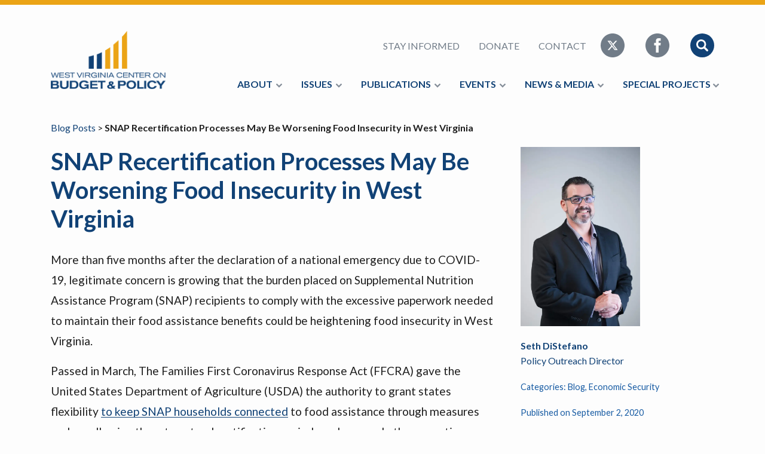

--- FILE ---
content_type: text/css
request_url: https://wvpolicy.org/wp-content/themes/wvpolicy2018/assets/css/more.css?ver=1713366914
body_size: 675
content:
.header__nav #menu-top-menu-1 { display:flex; list-style:none; align-items:center; padding:0; margin:0; flex-wrap:nowrap; }
.header__nav #menu-top-menu-1 li { text-transform:uppercase; font-weight:700; }
.header__nav #menu-top-menu-1>.menu-item a { display:block; padding:1rem 1.5rem; -webkit-transition:color .2s ease-in-out; -moz-transition:color .2s ease-in-out; -ms-transition:color .2s ease-in-out; -o-transition:color .2s ease-in-out; }
.header__nav #menu-top-menu-1>.menu-item-has-children a:after { background: url(icon-chevron-down.svg) 50% no-repeat; }
.header__nav #menu-top-menu-1 .sub-menu { display:none; }
.header__nav #menu-top-menu-1 .sub-menu li { text-transform:capitalize; }

.stat .textwidget { color:#717c88; margin-bottom:0; }
@media only screen and (min-width: 768px) {
 .stat .textwidget { font-size:1.1rem; }
}

/*
#menu-top-menu-1{flex-wrap:wrap}
.header__nav--primary #menu-top-menu-1>.menu-item{display:block;width:100%;font-weight:700;text-transform:uppercase}
.header__nav--primary #menu-top-menu-1>.menu-item>ul{display:none}
.header__nav--primary #menu-top-menu-1>.menu-item a{display:block;padding:1rem 1.5rem;-webkit-transition:color .2s ease-in-out;-moz-transition:color .2s ease-in-out;-ms-transition:color .2s ease-in-out;-o-transition:color .2s ease-in-out}
.header__nav--primary #menu-top-menu-1>.menu-item a:focus,.header__nav--primary .nav__list>.nav__item a:hover{color:#efb645}
.header__nav--primary #menu-top-menu-1>.menu-item--dd{position:relative;display:block;width:100%}
.header__nav--primary #menu-top-menu-1>.menu-item--dd>a{position:relative;padding:1rem 1.5rem}
.header__nav--primary #menu-top-menu-1>.menu-item--dd>a:after{content:"";position:absolute;top:50%;transform:translateY(-50%);width:2rem;height:.5rem;background:url(../img/icon-chevron-down.svg) 50% no-repeat;opacity:.85;-webkit-transition:opacity .2s ease-in-out;-moz-transition:opacity .2s ease-in-out;-ms-transition:opacity .2s ease-in-out;-o-transition:opacity .2s ease-in-out}
.header__nav--primary #menu-top-menu-1>.menu-item--dd>a:focus:after,.header__nav--primary .nav__list>.nav__item--dd>a:hover:after{opacity:1}
.header__nav--primary #menu-top-menu-1>.menu-item--dd>ul{display:none;list-style:none;padding:0;margin:0;width:100%;-webkit-transition:opacity .3s ease-in-out;-moz-transition:opacity .3s ease-in-out;-ms-transition:opacity .3s ease-in-out;-o-transition:opacity .3s ease-in-out}
.header__nav--primary #menu-top-menu-1>.menu-item--dd>ul>li{text-transform:none}.header__nav--primary .nav__list>.nav__item--dd>ul>li a{display:block;background-color:rgba(140,150,160,.1);color:#5a636c;width:100%;padding:.75rem 1.5rem;-webkit-transition:all .2s ease-in-out;-moz-transition:all .2s ease-in-out;-ms-transition:all .2s ease-in-out;-o-transition:all .2s ease-in-out}
.header__nav--primary #menu-top-menu-1>.menu-item--dd>ul>li a:focus,.header__nav--primary .nav__list>.nav__item--dd>ul>li a:hover{padding-left:2rem;background-color:#efb645;color:#fdfdfd}

.header__nav--secondary{display:block;color:#717c88;margin-bottom:.5rem;justify-content:center}
.header__nav--secondary .nav__list{display:block;text-align:center}
.header__nav--secondary .nav__item{margin-right:0;display:inline-block}
.header__nav--secondary .nav__item a{display:inline-block;color:#717c88;-webkit-transition:color .2s ease-in-out;-moz-transition:color .2s ease-in-out;-ms-transition:color .2s ease-in-out;-o-transition:color .2s ease-in-out;padding:.5rem}
.header__nav--secondary .nav__item a:focus,.header__nav--secondary .nav__item a:hover{color:#8c96a0}
.header__nav--secondary .nav__item:first-child>a{padding-left:0}
.header__nav--secondary .nav__item:last-child{margin-right:0}
.header__nav--secondary .nav__item:last-child>a{padding-right:0}
.header__nav--secondary .nav__item--icon img,.header__nav--secondary .nav__item--icon svg{width:2.5rem}
.header__nav--secondary .nav__item--search{display:none}.header__nav--secondary .nav__icons{display:block;width:100%}
*/

.single__post .single__content a:not(.btn){
text-shadow: none !important;
}

--- FILE ---
content_type: image/svg+xml
request_url: https://wvpolicy.org/wp-content/themes/wvpolicy2018/assets/img/icon-chevron-down.svg
body_size: 58
content:
<svg width="10" height="7" xmlns="http://www.w3.org/2000/svg"><path d="M9.758.737l-.48-.49a.814.814 0 0 0-.584-.242.78.78 0 0 0-.578.242L4.998 3.422 1.88.247a.779.779 0 0 0-.578-.242.814.814 0 0 0-.583.242l-.475.49A.818.818 0 0 0 0 1.33a.78.78 0 0 0 .244.588L4.42 6.172a.756.756 0 0 0 .578.248.79.79 0 0 0 .584-.248l4.176-4.253a.808.808 0 0 0 .238-.588.845.845 0 0 0-.238-.594z" fill="#717C88"/></svg>

--- FILE ---
content_type: image/svg+xml
request_url: https://wvpolicy.org/wp-content/themes/wvpolicy2018/assets/img/icon-subscribe.svg
body_size: 34
content:
<svg width="80" height="65" xmlns="http://www.w3.org/2000/svg"><g fill="#EBA416"><path d="M70 10V0H0v55s0 10 10 10h62.5s7.5-.155 7.5-10V10H70zM10 60c-5 0-5-5-5-5V5h60v50c0 2.303.71 3.898 1.69 5H10z"/><path d="M10 15h50v5H10zm27.5 30H55v5H37.5zm0-10H60v5H37.5zm0-10H60v5H37.5zM10 25h22.5v25H10z"/></g></svg>